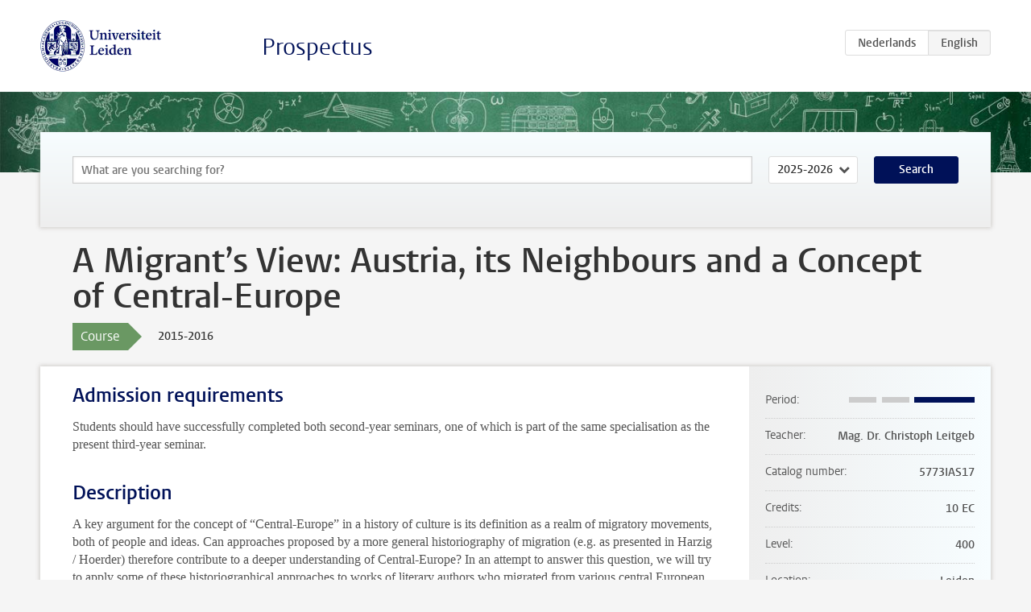

--- FILE ---
content_type: text/html; charset=UTF-8
request_url: https://www.studiegids.universiteitleiden.nl/en/courses/54165/a-migrants-view-austria-its-neighbours-and-a-concept-of-central-europe
body_size: 5029
content:
<!DOCTYPE html>
<html lang="en">
<head>
    <meta charset="utf-8">
    <meta name="viewport" content="width=device-width, initial-scale=1, maximum-scale=1">
    <meta http-equiv="X-UA-Compatible" content="IE=edge" />
    <title>A Migrant’s View: Austria, its Neighbours and a Concept of Central-Europe, 2015-2016 - Prospectus - Universiteit Leiden</title>

    <!-- icons -->
    <link rel="shortcut icon" href="https://www.universiteitleiden.nl/design-1.0/assets/icons/favicon.ico" />
    <link rel="icon" type="image/png" sizes="32x32" href="https://www.universiteitleiden.nl/design-1.0/assets/icons/icon-32px.png" />
    <link rel="icon" type="image/png" sizes="96x96" href="https://www.universiteitleiden.nl/design-1.0/assets/icons/icon-96px.png" />
    <link rel="icon" type="image/png" sizes="195x195" href="https://www.universiteitleiden.nl/design-1.0/assets/icons/icon-195px.png" />

    <link rel="apple-touch-icon" href="https://www.universiteitleiden.nl/design-1.0/assets/icons/icon-120px.png" /> <!-- iPhone retina -->
    <link rel="apple-touch-icon" sizes="180x180" href="https://www.universiteitleiden.nl/design-1.0/assets/icons/icon-180px.png" /> <!-- iPhone 6 plus -->
    <link rel="apple-touch-icon" sizes="152x152" href="https://www.universiteitleiden.nl/design-1.0/assets/icons/icon-152px.png" /> <!-- iPad retina -->
    <link rel="apple-touch-icon" sizes="167x167" href="https://www.universiteitleiden.nl/design-1.0/assets/icons/icon-167px.png" /> <!-- iPad pro -->

    <link rel="stylesheet" href="https://www.universiteitleiden.nl/design-1.0/css/ul2common/screen.css">
    <link rel="stylesheet" href="/css/screen.css" />
</head>
<body class="prospectus course">
<script> document.body.className += ' js'; </script>


<div class="header-container">
    <header class="wrapper clearfix">
        <p class="logo">
            <a href="https://www.studiegids.universiteitleiden.nl/en">
                <img width="151" height="64" src="https://www.universiteitleiden.nl/design-1.0/assets/images/zegel.png" alt="Universiteit Leiden"/>
            </a>
        </p>
        <p class="site-name"><a href="https://www.studiegids.universiteitleiden.nl/en">Prospectus</a></p>
        <div class="language-btn-group">
                        <a href="https://www.studiegids.universiteitleiden.nl/courses/54165/a-migrants-view-austria-its-neighbours-and-a-concept-of-central-europe" class="btn">
                <abbr title="Nederlands">nl</abbr>
            </a>
                                <span class="btn active">
                <abbr title="English">en</abbr>
            </span>
            </div>    </header>
</div>

<div class="hero" data-bgset="/img/hero-435w.jpg 435w, /img/hero-786w.jpg 786w, /img/hero-1440w.jpg 1440w, /img/hero-2200w.jpg 2200w"></div>


    <div class="search-container">
    <form action="https://www.studiegids.universiteitleiden.nl/en/search" class="search-form wrapper">
        <input type="hidden" name="for" value="courses" />
        <div class="search">
            <!-- <label class="select">
    <span>Search for</span>
    <select name="for">
                    <option value="courses">Courses</option>
                    <option value="programmes">Programmes</option>
            </select>
</label> -->
            <label class="keywords no-label">
    <span>Keywords</span>
    <input type="search" name="q" value="" placeholder="What are you searching for?" autofocus autocomplete="off"/>
</label>            <label class="select no-label">
    <span>Academic year</span>
    <select name="edition">
                    <option>2026-2027</option>
                    <option selected>2025-2026</option>
                    <option>2024-2025</option>
                    <option>2023-2024</option>
                    <option>2022-2023</option>
                    <option>2021-2022</option>
                    <option>2020-2021</option>
                    <option>2019-2020</option>
                    <option>2018-2019</option>
                    <option>2017-2018</option>
                    <option>2016-2017</option>
                    <option>2015-2016</option>
                    <option>2014-2015</option>
                    <option>2013-2014</option>
                    <option>2012-2013</option>
                    <option>2011-2012</option>
                    <option>2010-2011</option>
            </select>
</label>            <button type="submit">Search</button>        </div>
    </form>
</div>



    <div class="main-container">
        <div class="wrapper summary">
            <article class="content">
                <h1>A Migrant’s View: Austria, its Neighbours and a Concept of Central-Europe</h1>
                <div class="meta">
                    <div class="entity">
                        <span><b>Course</b></span>
                    </div>
                    <div class="edition">
                        <span>2015-2016</span>
                    </div>
                                    </div>
            </article>
        </div>
        <div class="wrapper main clearfix">

            <article class="content">
                <h2>Admission requirements</h2>

<p>Students should have successfully completed both second-year seminars, one of which is part of the same specialisation as the present third-year seminar.</p>


<h2>Description</h2>

<p>A key argument for the concept of “Central-Europe” in a history of culture is its definition as a realm of migratory movements, both of people and ideas. Can approaches proposed by a more general historiography of migration (e.g. as presented in Harzig / Hoerder) therefore contribute to a deeper understanding of Central-Europe? In an attempt to answer this question, we will try to apply some of these historiographical approaches to works of literary authors who migrated from various central European countries to Austria and other German-speaking countries in the 20th century, these authors ranging from Nobelprize winners to far less famous ones (Joseph Roth, Elias Canetti, Milo Dor, Herta Müller, Agota Kristof, Dimitré Dinev, Vladimir Vertlib, Terézia Mora…). We will analyse how these authors reconstruct the memory of their country of origin and how they compare it to the experience with the new country they live in. Finally we will ask whether and how images of “home” and “host” cultures correspond to the more comprehensive and imaginary entity that some of those authors refer to as “Central-“ or “Middle-” Europe.</p>


<h2>Course objectives</h2>

<p><strong>General learning objectives</strong></p>

<ul>
<li><ol>
<li>divise and conduct research of limited scope, including:<br>
a. identifying relevant literature and select and order them according to a defined principle;<br>
b. organising and using relatively large amounts of information;<br>
c. an analysis of a scholarly debate;<br>
d. placing the research within the context of a scholarly debate.</li>
</ol></li>
<li><ol start="2">
<li>write a problem solving essay and give an oral presentation after the format defined in the <em>Themacolleges</em>, including<br>
a. using a realistic schedule of work;<br>
b. formulating a research question and subquestions;<br>
c. formulating a well-argued conclusion;<br>
d. giving and receiving feedback;<br>
e. responding to instructions of the lecturer.</li>
</ol></li>
<li><ol start="3">
<li>reflect on the primary sources on which the literature is based.</li>
</ol></li>
<li><ol start="4">
<li>select and use primary sources for their own research.</li>
</ol></li>
<li><ol start="5">
<li>analyse sources, place and interpret them in a historical context.</li>
</ol></li>
<li><ol start="6">
<li>participate in class discussions.</li>
</ol></li>
</ul>

<p><strong>Learning objectives, pertaining to the specialisation</strong></p>

<ul>
<li><ol start="7">
<li>The student has knowledge of the specialization General History, more specifically of the place of European history from 1500 in a worldwide perspective; with a focus on the development and role of political institutions;</li>
</ol></li>
<li><ol start="8">
<li>Knowledge and insight in the main concepts, the research methods and techniques of the specialization General History, more specifically the study of primary sources and the context specificity of nationally defined histories;</li>
</ol></li>
</ul>

<p><strong>Learning objectives, pertaining to this specific seminar</strong><br>
 The student has acquired:</p>

<ul>
<li><ol start="9">
<li>Knowledge about some of the most important migratory movements to German-speaking countries in the 20th century;</li>
</ol></li>
<li><ol start="10">
<li>Insight into some of the approaches and concepts put forward by a historiography of migration;</li>
</ol></li>
<li><ol start="11">
<li>Experience with the challenges and the potential of using fictional and non-ficitonal belletristic literature as a source for historical studies;</li>
</ol></li>
<li><ol start="12">
<li>Critical reasoning about the political and historical use of “Central-Europe” as a transnational concept.</li>
</ol></li>
</ul>


<h2>Timetable</h2>

<p>See <a href="http://www.hum.leidenuniv.nl/geschiedenis/roosters-aanmelding/collegeroosters.html">Rooster Geschiedenis</a> (in Dutch).</p>


<h2>Mode of instruction</h2>

<ul>
<li>Seminar</li>
</ul>


<h2>Course Load</h2>

<p>Total course load: 10 EC x 28 hrs = 280 hours</p>

<ul>
<li><p>Amount of lectures: 26 hours</p></li>
<li><p>Preparation lecture: 14 hours</p></li>
<li><p>Literature: 140 hours (approx. 1000 pages, additional secondary literature for writing the paper included)</p></li>
<li><p>Assignment: 100 hours</p></li>
</ul>


<h2>Assessment method</h2>

<ul>
<li><p>Written paper (ca. 7200 words, based on problem-oriented research using primary sources, including footnotes and bibliography)<br>
<em>Measured learning objectives: 1-5, 7-8, 9-12</em></p></li>
<li><p>Oral presentation<br>
<em>Measured learning objectives: 2-5, 9-12</em></p></li>
<li><p>Participation<br>
<em>Measured learning objectives: 6</em></p></li>
<li><p>Assignment 1 (Specification of the topic of the paper and bibliography for the paper)<br>
<em>Measured learning objectives: 1-5</em></p></li>
<li><p>Assignment 2 (Short essay of ca. 1000 words on the economical and political backgrounds of the specific migration depicted in the work of the chosen author, eg.: Migration of German speaking Rumanians to the West; Migration of Hungarians to German speaking countries before and after 1989 …)<br>
<em>Measured learning objectives: 9-10</em></p></li>
</ul>

<p><strong>Weighing</strong><br>
 Written paper: 50%<br>
 Oral presentation: 20%<br>
 Participation: 15%<br>
 Assignment 1 (Bibliography): 5 %<br>
 Assignment 2 (Short essay on: 10% )</p>

<p>The final grade for the course is established by determining the weighted average with the additional requirement that the written paper must always be sufficient.</p>

<p><strong>Deadlines</strong><br>
 Written papers should be handed in within the <a href="http://www.hum.leidenuniv.nl/geschiedenis/roosters-aanmelding/">given deadline</a> (in Dutch)</p>

<p><strong>Resit</strong><br>
 The written paper can be revised, when marked insufficient. Revision should be carried out within the <a href="http://www.hum.leidenuniv.nl/geschiedenis/roosters-aanmelding/">given deadline</a> (in Dutch)</p>


<h2>Blackboard</h2>

<p>In this course <a href="http://www.blackboard.leidenuniv.nl">Blackboard</a> is used for:</p>

<ul>
<li><p>announcements about the course;</p></li>
<li><p>communication between professor and students.</p></li>
</ul>


<h2>Reading list</h2>

<p>Compulsory for general discussion in class:<br>
 Christiane Harzig and Dirk Hoerder, <em>What is Migration History?</em> (Cambridge 2014). (181 p.)</p>

<p>For the presentation choose one of the following books as soon as possible. Please note that, even though for some titles English and Dutch translations are available, students are encouraged to read these works in their original language (e.g. mostly German).</p>

<ul>
<li><p>Joseph Roth, <em>Radetzky March</em> / German: <em>Radetzkymarsch</em> / Dutch translation: <em>Radetzkymars</em></p></li>
<li><p>Elias Canetti: <em>The Tongue Set Free</em> / German: <em>Die gerettete Zunge</em> / Dutch: <em>De behouden tong</em> (alleen antiquarisch verkrijgbaar)</p></li>
<li><p>Milo Dor: Die weiße Stadt (no English or Dutch translation available)</p></li>
<li><p>Herta Müller: <em>The Passport</em> / German: <em>Der Mensch ist ein großer Fasan auf der Welt</em> / Dutch: <em>De mens is een grote fazant</em></p></li>
<li><p>Agota Kristof: <em>The Notebook, The Proof, The Third Lie</em> / German: <em>Das große Heft: Trilogie</em> / Dutch: <em>De tweelingentrilogie: 1. Het dikke schrift, 2. Het bewijs, 3. De derde leugen</em> (French original: <em>Le grand Cahier</em>)</p></li>
<li><p>Dimitre Dinev: <em>Angels’ Tongues</em> / German: <em>Engelszungen</em></p></li>
<li><p>Terezia Mora: <em>Day In Day Out</em> / German: <em>Alle Tage</em> / Dutch: <em>Alle dagen</em></p></li>
<li><p>Vladimir Vertlib: &#95;Zwischenstationen &#95; (no English or Dutch translation available)</p></li>
</ul>


<h2>Registration</h2>

<p>Via <a href="https://usis.leidenuniv.nl:8011/psp/S4PRD/?cmd=login&amp;languageCd=DUT">uSis</a></p>


<h2>Registration Studeren à la carte and Contractonderwijs</h2>

<p>Not applicable</p>


<h2>Contact</h2>

<p><a href="&#x6d;&#97;i&#x6c;&#116;&#111;&#x3a;&#67;&#104;&#x72;&#x69;&#115;&#x74;&#x6f;&#112;h&#x2e;&#76;&#101;&#x69;&#116;&#103;&#x65;&#x62;&#64;&#x6f;&#x65;&#97;w&#x2e;&#97;c&#x2e;&#97;&#116;">Dr. Christoph Leitgeb</a></p>


<h2>Remarks</h2>

<p>None</p>

            </article>

            <aside>
                <dl>
                    <dt>Period</dt>
                    <dd class="has-block-lines"><div class="block-lines"><span class="block block-1 block-off"></span><span class="block block-2 block-off"></span><span class="block block-3 block-on"></span><span class="block block-4 block-on"></span></div></dd>
                                            <dt>Teacher</dt>
                                                    <dd>Mag. Dr. Christoph Leitgeb</dd>
                                                                                    <dt>Catalog number</dt>
                    <dd>5773IAS17</dd>
                                                            <dt>Credits</dt>
                    <dd>10 EC</dd>
                                                            <dt>Level</dt>
                    <dd>400</dd>
                                                            <dt>Location</dt>
                    <dd>Leiden</dd>
                                                            <dt>Language</dt>
                    <dd>English</dd>
                                                            <dt>Faculty</dt>
                    <dd>Humanities</dd>
                                                            <dt>Brightspace</dt>
                    <dd>Yes</dd>
                                    </dl>

                                    <h2>Part of</h2>
                    <ul class="link-list">
                                                    <li>
                                <a href="https://www.studiegids.universiteitleiden.nl/en/studies/3665/german-language-and-culture">
                                    <strong>German language and culture</strong>
                                    <span class="meta">Bachelor</span>
                                </a>
                            </li>
                                                    <li>
                                <a href="https://www.studiegids.universiteitleiden.nl/en/studies/3797/history">
                                    <strong>History</strong>
                                    <span class="meta">Bachelor</span>
                                </a>
                            </li>
                                            </ul>
                
                
                                <h2>Available as</h2>
                <dl>
                                            <dt>A la Carte</dt>
                        <dd>No</dd>
                                            <dt>Contract</dt>
                        <dd>No</dd>
                                            <dt>Elective choice</dt>
                        <dd>Yes</dd>
                                            <dt>Evening course</dt>
                        <dd>No</dd>
                                            <dt>Exchange / Study Abroad</dt>
                        <dd>Yes</dd>
                                            <dt>Honours Class</dt>
                        <dd>No</dd>
                                    </dl>
                
                            </aside>

        </div>
    </div>


<div class="footer-container">
    <footer class="wrapper">
        <p><a href="https://www.student.universiteitleiden.nl/en">Student website</a> — <a href="https://www.organisatiegids.universiteitleiden.nl/en/regulations/general/privacy-statements">Privacy</a> — <a href="/en/contact">Contact</a></p>

    </footer>
</div>

<script async defer src="/js/ul2.js" data-main="/js/ul2common/main.js"></script>
<script async defer src="/js/prospectus.js"></script>

    <script async src="https://www.googletagmanager.com/gtag/js?id=UA-874564-27"></script>
    <script>
        window.dataLayer = window.dataLayer || [];
        function gtag(){dataLayer.push(arguments);}
        gtag('js', new Date());
        gtag('config', 'UA-874564-27', {'anonymize_ip':true});
    </script>

</body>
</html>
